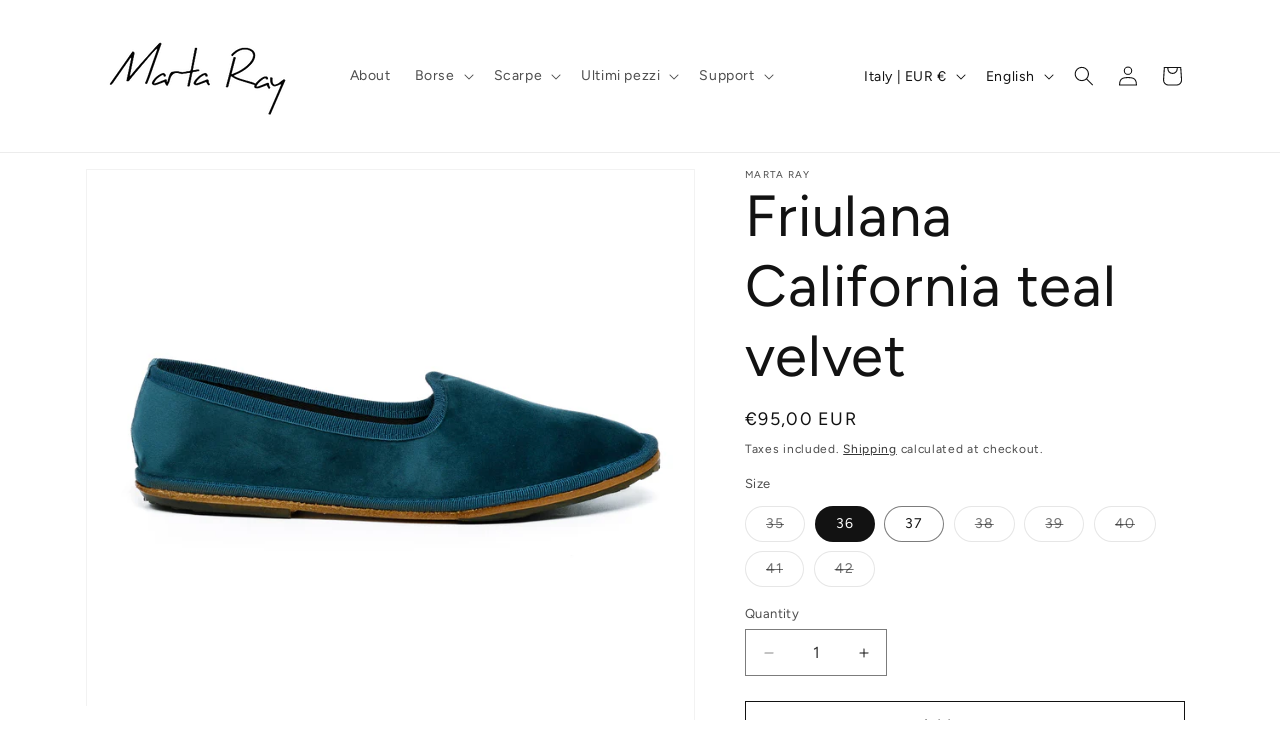

--- FILE ---
content_type: application/javascript; charset=utf-8
request_url: https://worldztool.com/apiV2/shopify-2.2/scripts/product-visit.php?shop=marta-ray.myshopify.com&id=7114851713183
body_size: 1953
content:
(function (window) {
	function init() {
		function getMeta(selector) {
			const node = document.querySelector(selector);
			return node ? node.content : "";
		}

		var x = 0;
		var repetitions = 30;
		var prd_data = "{\"prd_complete\":true,\"prd_id\":\"7114851713183\",\"prd_url\":\"https:\\/\\/marta-ray.myshopify.com\\/products\\/friulana-sacchetto-velluto-petrolio\",\"prd_title\":\"Friulana california velluto ottanio\",\"prd_price\":\"95.00\",\"prd_img\":\"https:\\/\\/cdn.shopify.com\\/s\\/files\\/1\\/0321\\/1028\\/0839\\/files\\/43.jpg\"}";

		// Build prd_data only if empty and on product page
		if (prd_data == "" && document.querySelector("meta[property='og:type']")?.content === "product") {
			const el = document.querySelector("[data-product-id]");
			const productId = el ? el.getAttribute("data-product-id") : null;
			//console.log('Product ID:', productId);

			prd_data = {
				prd_complete: true,
				prd_img: getMeta("meta[property='og:image']"),
				prd_title: getMeta("meta[property='og:title']"),
				prd_price: getMeta("meta[property='og:price:amount']"),
				prd_id: productId,
				prd_url: getMeta("meta[property='og:url']"),
			};
			prd_data = JSON.stringify(prd_data);
		}
		console.log("prd_data:", prd_data);

		var intervalID = window.setInterval(function () {
			var wrzp = document.getElementById("wrzpanel-container");
			if (!(window.Wrz && wrzp)) {
				if (++x === repetitions) {
					window.clearInterval(intervalID);
				}
				return;
			}

			window.clearInterval(intervalID);

			/**********************************
			 ** TRACE PRD VISIT
			 ** vedere: 007-pagina.js
			 **********************************/
			if (typeof hook_shopifyBeforePrdTrace === "function") {
				//console.log('shopifyBeforePrdTrace');
				hook_shopifyBeforePrdTrace(prd_data);
			} else {
				//console.log('pippo');
				wrz_trace("prdVisit", prd_data, "get_hist");
			}

			var cookie_data = JSON.parse(prd_data);
			var Properties = window.Wrz.Properties;
			var Server = window.Wrz.Server;
			var Cookies = window.Wrz.Cookies;
			var Functions = window.Wrz.Functions;
			var Events = window.Wrz.Events;

			//rating feedaty
			if (Properties.feedaty_show == 1) {
				cookie_data = Functions.wrz_add_feedaty_rate(cookie_data, document);
			}

			var pid = cookie_data.prd_id;
			var prd_url = cookie_data.prd_url;
			Events.trigger([Events.type.TIMEOUT_VISIT_PRODUCT], { prd_url: prd_url });
			Events.trigger([Events.type.MULTIPLE_ENTER_PRODUCTS, Events.type.MULTIPLE_VISIT_PRODUCT], { prd_id: pid });

			/**
			 * Se richiesto esegue operazioni specifiche di un sito
			 * Esempio inserire il campo sconto per l'acquisto immediato.
			 * vedere: worldztest.myshopify.com
			 */
			// if (typeof hook_wrzPrdVisit === "function"){
			if (typeof hook_isShopifyAcquistoDiretto === "function" && hook_isShopifyAcquistoDiretto()) {
				hook_wrzPrdVisit(prd_url);
				console.log("demonnn");
				if (typeof hook_shopifyHandlerIncQuantity === "function") {
					hook_shopifyHandlerIncQuantity(hook_wrzPrdVisit);
				} else {
					$(".js-qty__adjust").on("click", function (evt) {
						hook_wrzPrdVisit(prd_url);
					});
				}

				return;
			}
			var cid = Properties.cid;
			var shop_id = Properties.shop_id;
			var currentCart = Wrz.Cookies.get_cookie("worldzCart");

			// Functions.setIntervalX(function (intervalID) {
			//     if(hook_wrzDiscountShopify){
			//         window.clearInterval(intervalID);
			//         hook_wrzDiscountShopify(cid, shop_id, null, currentCart.discount) ;
			//     }
			// }, 300,10);
		}, 500);

		function hook_wrzPrdVisit(prd_url) {
			var cid = Wrz.Properties.cid;
			var shop_id = Wrz.Properties.shop_id;
			var tot = typeof hook_wrzPrdPrice === "function" ? hook_wrzPrdPrice() : 0;
			if (!tot) return;

			var formData = new FormData();
			formData.append("cid", cid);
			formData.append("ctot", tot);
			var xmlHttp = new XMLHttpRequest();
			xmlHttp.onreadystatechange = function () {
				if (xmlHttp.readyState == 4 && xmlHttp.status == 200) {
					//callback(xmlHttp.responseText)
					var discount_obj = JSON.parse(xmlHttp.responseText);
					discount_obj = discount_obj.result;
					var fbPost = discount_obj.fbpost || 0;
					var discountApplied = discount_obj.wallet_real_discount;
					console.log("Discount", discountApplied);
					if (!fbPost) discountApplied = 0;
					if (shop_id == "3210729d2224940b5a36ba496566c132") {
						hook_wrzDiscountShopify(cid, shop_id, "", 20);
					} else {
						if (typeof hook_wrzDiscountShopify === "function") {
							hook_wrzDiscountShopify(cid, shop_id, "", discountApplied);
						}
					}
				}
			};
			xmlHttp.open("post", Wrz.Properties.apiurl_v + "/discount", true);
			xmlHttp.send(formData);

			var fetch = window.fetch;
			window.fetch = function (url, data) {
				if (url != "/wallets/checkouts.json") {
					return fetch.call(this, url, data);
				}
				var coupon = wrzstoreL("WrzCouponShopify");
				var body = JSON.parse(data.body);
				body.checkout.discount_code = coupon;
				data.body = JSON.stringify(body);

				return fetch.call(this, url, data);
			};
		}
	}

	// Wait for DOM to be ready
	if (document.readyState === "loading") {
		document.addEventListener("DOMContentLoaded", init);
	} else {
		init();
	}
}).call(this, window);
